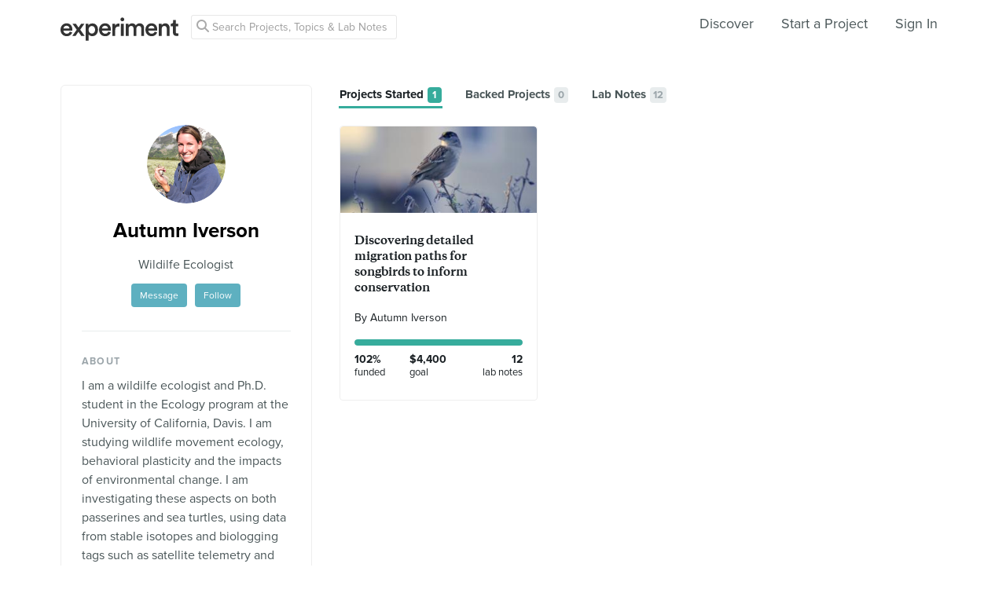

--- FILE ---
content_type: text/html; charset=utf-8
request_url: https://www.google.com/recaptcha/api2/anchor?ar=1&k=6Ldb_70UAAAAAI8hGzJqq1aRW2-GGUO7vYSfUNes&co=aHR0cHM6Ly9leHBlcmltZW50LmNvbTo0NDM.&hl=en&v=N67nZn4AqZkNcbeMu4prBgzg&size=invisible&anchor-ms=20000&execute-ms=30000&cb=lx0exfa0hitw
body_size: 48711
content:
<!DOCTYPE HTML><html dir="ltr" lang="en"><head><meta http-equiv="Content-Type" content="text/html; charset=UTF-8">
<meta http-equiv="X-UA-Compatible" content="IE=edge">
<title>reCAPTCHA</title>
<style type="text/css">
/* cyrillic-ext */
@font-face {
  font-family: 'Roboto';
  font-style: normal;
  font-weight: 400;
  font-stretch: 100%;
  src: url(//fonts.gstatic.com/s/roboto/v48/KFO7CnqEu92Fr1ME7kSn66aGLdTylUAMa3GUBHMdazTgWw.woff2) format('woff2');
  unicode-range: U+0460-052F, U+1C80-1C8A, U+20B4, U+2DE0-2DFF, U+A640-A69F, U+FE2E-FE2F;
}
/* cyrillic */
@font-face {
  font-family: 'Roboto';
  font-style: normal;
  font-weight: 400;
  font-stretch: 100%;
  src: url(//fonts.gstatic.com/s/roboto/v48/KFO7CnqEu92Fr1ME7kSn66aGLdTylUAMa3iUBHMdazTgWw.woff2) format('woff2');
  unicode-range: U+0301, U+0400-045F, U+0490-0491, U+04B0-04B1, U+2116;
}
/* greek-ext */
@font-face {
  font-family: 'Roboto';
  font-style: normal;
  font-weight: 400;
  font-stretch: 100%;
  src: url(//fonts.gstatic.com/s/roboto/v48/KFO7CnqEu92Fr1ME7kSn66aGLdTylUAMa3CUBHMdazTgWw.woff2) format('woff2');
  unicode-range: U+1F00-1FFF;
}
/* greek */
@font-face {
  font-family: 'Roboto';
  font-style: normal;
  font-weight: 400;
  font-stretch: 100%;
  src: url(//fonts.gstatic.com/s/roboto/v48/KFO7CnqEu92Fr1ME7kSn66aGLdTylUAMa3-UBHMdazTgWw.woff2) format('woff2');
  unicode-range: U+0370-0377, U+037A-037F, U+0384-038A, U+038C, U+038E-03A1, U+03A3-03FF;
}
/* math */
@font-face {
  font-family: 'Roboto';
  font-style: normal;
  font-weight: 400;
  font-stretch: 100%;
  src: url(//fonts.gstatic.com/s/roboto/v48/KFO7CnqEu92Fr1ME7kSn66aGLdTylUAMawCUBHMdazTgWw.woff2) format('woff2');
  unicode-range: U+0302-0303, U+0305, U+0307-0308, U+0310, U+0312, U+0315, U+031A, U+0326-0327, U+032C, U+032F-0330, U+0332-0333, U+0338, U+033A, U+0346, U+034D, U+0391-03A1, U+03A3-03A9, U+03B1-03C9, U+03D1, U+03D5-03D6, U+03F0-03F1, U+03F4-03F5, U+2016-2017, U+2034-2038, U+203C, U+2040, U+2043, U+2047, U+2050, U+2057, U+205F, U+2070-2071, U+2074-208E, U+2090-209C, U+20D0-20DC, U+20E1, U+20E5-20EF, U+2100-2112, U+2114-2115, U+2117-2121, U+2123-214F, U+2190, U+2192, U+2194-21AE, U+21B0-21E5, U+21F1-21F2, U+21F4-2211, U+2213-2214, U+2216-22FF, U+2308-230B, U+2310, U+2319, U+231C-2321, U+2336-237A, U+237C, U+2395, U+239B-23B7, U+23D0, U+23DC-23E1, U+2474-2475, U+25AF, U+25B3, U+25B7, U+25BD, U+25C1, U+25CA, U+25CC, U+25FB, U+266D-266F, U+27C0-27FF, U+2900-2AFF, U+2B0E-2B11, U+2B30-2B4C, U+2BFE, U+3030, U+FF5B, U+FF5D, U+1D400-1D7FF, U+1EE00-1EEFF;
}
/* symbols */
@font-face {
  font-family: 'Roboto';
  font-style: normal;
  font-weight: 400;
  font-stretch: 100%;
  src: url(//fonts.gstatic.com/s/roboto/v48/KFO7CnqEu92Fr1ME7kSn66aGLdTylUAMaxKUBHMdazTgWw.woff2) format('woff2');
  unicode-range: U+0001-000C, U+000E-001F, U+007F-009F, U+20DD-20E0, U+20E2-20E4, U+2150-218F, U+2190, U+2192, U+2194-2199, U+21AF, U+21E6-21F0, U+21F3, U+2218-2219, U+2299, U+22C4-22C6, U+2300-243F, U+2440-244A, U+2460-24FF, U+25A0-27BF, U+2800-28FF, U+2921-2922, U+2981, U+29BF, U+29EB, U+2B00-2BFF, U+4DC0-4DFF, U+FFF9-FFFB, U+10140-1018E, U+10190-1019C, U+101A0, U+101D0-101FD, U+102E0-102FB, U+10E60-10E7E, U+1D2C0-1D2D3, U+1D2E0-1D37F, U+1F000-1F0FF, U+1F100-1F1AD, U+1F1E6-1F1FF, U+1F30D-1F30F, U+1F315, U+1F31C, U+1F31E, U+1F320-1F32C, U+1F336, U+1F378, U+1F37D, U+1F382, U+1F393-1F39F, U+1F3A7-1F3A8, U+1F3AC-1F3AF, U+1F3C2, U+1F3C4-1F3C6, U+1F3CA-1F3CE, U+1F3D4-1F3E0, U+1F3ED, U+1F3F1-1F3F3, U+1F3F5-1F3F7, U+1F408, U+1F415, U+1F41F, U+1F426, U+1F43F, U+1F441-1F442, U+1F444, U+1F446-1F449, U+1F44C-1F44E, U+1F453, U+1F46A, U+1F47D, U+1F4A3, U+1F4B0, U+1F4B3, U+1F4B9, U+1F4BB, U+1F4BF, U+1F4C8-1F4CB, U+1F4D6, U+1F4DA, U+1F4DF, U+1F4E3-1F4E6, U+1F4EA-1F4ED, U+1F4F7, U+1F4F9-1F4FB, U+1F4FD-1F4FE, U+1F503, U+1F507-1F50B, U+1F50D, U+1F512-1F513, U+1F53E-1F54A, U+1F54F-1F5FA, U+1F610, U+1F650-1F67F, U+1F687, U+1F68D, U+1F691, U+1F694, U+1F698, U+1F6AD, U+1F6B2, U+1F6B9-1F6BA, U+1F6BC, U+1F6C6-1F6CF, U+1F6D3-1F6D7, U+1F6E0-1F6EA, U+1F6F0-1F6F3, U+1F6F7-1F6FC, U+1F700-1F7FF, U+1F800-1F80B, U+1F810-1F847, U+1F850-1F859, U+1F860-1F887, U+1F890-1F8AD, U+1F8B0-1F8BB, U+1F8C0-1F8C1, U+1F900-1F90B, U+1F93B, U+1F946, U+1F984, U+1F996, U+1F9E9, U+1FA00-1FA6F, U+1FA70-1FA7C, U+1FA80-1FA89, U+1FA8F-1FAC6, U+1FACE-1FADC, U+1FADF-1FAE9, U+1FAF0-1FAF8, U+1FB00-1FBFF;
}
/* vietnamese */
@font-face {
  font-family: 'Roboto';
  font-style: normal;
  font-weight: 400;
  font-stretch: 100%;
  src: url(//fonts.gstatic.com/s/roboto/v48/KFO7CnqEu92Fr1ME7kSn66aGLdTylUAMa3OUBHMdazTgWw.woff2) format('woff2');
  unicode-range: U+0102-0103, U+0110-0111, U+0128-0129, U+0168-0169, U+01A0-01A1, U+01AF-01B0, U+0300-0301, U+0303-0304, U+0308-0309, U+0323, U+0329, U+1EA0-1EF9, U+20AB;
}
/* latin-ext */
@font-face {
  font-family: 'Roboto';
  font-style: normal;
  font-weight: 400;
  font-stretch: 100%;
  src: url(//fonts.gstatic.com/s/roboto/v48/KFO7CnqEu92Fr1ME7kSn66aGLdTylUAMa3KUBHMdazTgWw.woff2) format('woff2');
  unicode-range: U+0100-02BA, U+02BD-02C5, U+02C7-02CC, U+02CE-02D7, U+02DD-02FF, U+0304, U+0308, U+0329, U+1D00-1DBF, U+1E00-1E9F, U+1EF2-1EFF, U+2020, U+20A0-20AB, U+20AD-20C0, U+2113, U+2C60-2C7F, U+A720-A7FF;
}
/* latin */
@font-face {
  font-family: 'Roboto';
  font-style: normal;
  font-weight: 400;
  font-stretch: 100%;
  src: url(//fonts.gstatic.com/s/roboto/v48/KFO7CnqEu92Fr1ME7kSn66aGLdTylUAMa3yUBHMdazQ.woff2) format('woff2');
  unicode-range: U+0000-00FF, U+0131, U+0152-0153, U+02BB-02BC, U+02C6, U+02DA, U+02DC, U+0304, U+0308, U+0329, U+2000-206F, U+20AC, U+2122, U+2191, U+2193, U+2212, U+2215, U+FEFF, U+FFFD;
}
/* cyrillic-ext */
@font-face {
  font-family: 'Roboto';
  font-style: normal;
  font-weight: 500;
  font-stretch: 100%;
  src: url(//fonts.gstatic.com/s/roboto/v48/KFO7CnqEu92Fr1ME7kSn66aGLdTylUAMa3GUBHMdazTgWw.woff2) format('woff2');
  unicode-range: U+0460-052F, U+1C80-1C8A, U+20B4, U+2DE0-2DFF, U+A640-A69F, U+FE2E-FE2F;
}
/* cyrillic */
@font-face {
  font-family: 'Roboto';
  font-style: normal;
  font-weight: 500;
  font-stretch: 100%;
  src: url(//fonts.gstatic.com/s/roboto/v48/KFO7CnqEu92Fr1ME7kSn66aGLdTylUAMa3iUBHMdazTgWw.woff2) format('woff2');
  unicode-range: U+0301, U+0400-045F, U+0490-0491, U+04B0-04B1, U+2116;
}
/* greek-ext */
@font-face {
  font-family: 'Roboto';
  font-style: normal;
  font-weight: 500;
  font-stretch: 100%;
  src: url(//fonts.gstatic.com/s/roboto/v48/KFO7CnqEu92Fr1ME7kSn66aGLdTylUAMa3CUBHMdazTgWw.woff2) format('woff2');
  unicode-range: U+1F00-1FFF;
}
/* greek */
@font-face {
  font-family: 'Roboto';
  font-style: normal;
  font-weight: 500;
  font-stretch: 100%;
  src: url(//fonts.gstatic.com/s/roboto/v48/KFO7CnqEu92Fr1ME7kSn66aGLdTylUAMa3-UBHMdazTgWw.woff2) format('woff2');
  unicode-range: U+0370-0377, U+037A-037F, U+0384-038A, U+038C, U+038E-03A1, U+03A3-03FF;
}
/* math */
@font-face {
  font-family: 'Roboto';
  font-style: normal;
  font-weight: 500;
  font-stretch: 100%;
  src: url(//fonts.gstatic.com/s/roboto/v48/KFO7CnqEu92Fr1ME7kSn66aGLdTylUAMawCUBHMdazTgWw.woff2) format('woff2');
  unicode-range: U+0302-0303, U+0305, U+0307-0308, U+0310, U+0312, U+0315, U+031A, U+0326-0327, U+032C, U+032F-0330, U+0332-0333, U+0338, U+033A, U+0346, U+034D, U+0391-03A1, U+03A3-03A9, U+03B1-03C9, U+03D1, U+03D5-03D6, U+03F0-03F1, U+03F4-03F5, U+2016-2017, U+2034-2038, U+203C, U+2040, U+2043, U+2047, U+2050, U+2057, U+205F, U+2070-2071, U+2074-208E, U+2090-209C, U+20D0-20DC, U+20E1, U+20E5-20EF, U+2100-2112, U+2114-2115, U+2117-2121, U+2123-214F, U+2190, U+2192, U+2194-21AE, U+21B0-21E5, U+21F1-21F2, U+21F4-2211, U+2213-2214, U+2216-22FF, U+2308-230B, U+2310, U+2319, U+231C-2321, U+2336-237A, U+237C, U+2395, U+239B-23B7, U+23D0, U+23DC-23E1, U+2474-2475, U+25AF, U+25B3, U+25B7, U+25BD, U+25C1, U+25CA, U+25CC, U+25FB, U+266D-266F, U+27C0-27FF, U+2900-2AFF, U+2B0E-2B11, U+2B30-2B4C, U+2BFE, U+3030, U+FF5B, U+FF5D, U+1D400-1D7FF, U+1EE00-1EEFF;
}
/* symbols */
@font-face {
  font-family: 'Roboto';
  font-style: normal;
  font-weight: 500;
  font-stretch: 100%;
  src: url(//fonts.gstatic.com/s/roboto/v48/KFO7CnqEu92Fr1ME7kSn66aGLdTylUAMaxKUBHMdazTgWw.woff2) format('woff2');
  unicode-range: U+0001-000C, U+000E-001F, U+007F-009F, U+20DD-20E0, U+20E2-20E4, U+2150-218F, U+2190, U+2192, U+2194-2199, U+21AF, U+21E6-21F0, U+21F3, U+2218-2219, U+2299, U+22C4-22C6, U+2300-243F, U+2440-244A, U+2460-24FF, U+25A0-27BF, U+2800-28FF, U+2921-2922, U+2981, U+29BF, U+29EB, U+2B00-2BFF, U+4DC0-4DFF, U+FFF9-FFFB, U+10140-1018E, U+10190-1019C, U+101A0, U+101D0-101FD, U+102E0-102FB, U+10E60-10E7E, U+1D2C0-1D2D3, U+1D2E0-1D37F, U+1F000-1F0FF, U+1F100-1F1AD, U+1F1E6-1F1FF, U+1F30D-1F30F, U+1F315, U+1F31C, U+1F31E, U+1F320-1F32C, U+1F336, U+1F378, U+1F37D, U+1F382, U+1F393-1F39F, U+1F3A7-1F3A8, U+1F3AC-1F3AF, U+1F3C2, U+1F3C4-1F3C6, U+1F3CA-1F3CE, U+1F3D4-1F3E0, U+1F3ED, U+1F3F1-1F3F3, U+1F3F5-1F3F7, U+1F408, U+1F415, U+1F41F, U+1F426, U+1F43F, U+1F441-1F442, U+1F444, U+1F446-1F449, U+1F44C-1F44E, U+1F453, U+1F46A, U+1F47D, U+1F4A3, U+1F4B0, U+1F4B3, U+1F4B9, U+1F4BB, U+1F4BF, U+1F4C8-1F4CB, U+1F4D6, U+1F4DA, U+1F4DF, U+1F4E3-1F4E6, U+1F4EA-1F4ED, U+1F4F7, U+1F4F9-1F4FB, U+1F4FD-1F4FE, U+1F503, U+1F507-1F50B, U+1F50D, U+1F512-1F513, U+1F53E-1F54A, U+1F54F-1F5FA, U+1F610, U+1F650-1F67F, U+1F687, U+1F68D, U+1F691, U+1F694, U+1F698, U+1F6AD, U+1F6B2, U+1F6B9-1F6BA, U+1F6BC, U+1F6C6-1F6CF, U+1F6D3-1F6D7, U+1F6E0-1F6EA, U+1F6F0-1F6F3, U+1F6F7-1F6FC, U+1F700-1F7FF, U+1F800-1F80B, U+1F810-1F847, U+1F850-1F859, U+1F860-1F887, U+1F890-1F8AD, U+1F8B0-1F8BB, U+1F8C0-1F8C1, U+1F900-1F90B, U+1F93B, U+1F946, U+1F984, U+1F996, U+1F9E9, U+1FA00-1FA6F, U+1FA70-1FA7C, U+1FA80-1FA89, U+1FA8F-1FAC6, U+1FACE-1FADC, U+1FADF-1FAE9, U+1FAF0-1FAF8, U+1FB00-1FBFF;
}
/* vietnamese */
@font-face {
  font-family: 'Roboto';
  font-style: normal;
  font-weight: 500;
  font-stretch: 100%;
  src: url(//fonts.gstatic.com/s/roboto/v48/KFO7CnqEu92Fr1ME7kSn66aGLdTylUAMa3OUBHMdazTgWw.woff2) format('woff2');
  unicode-range: U+0102-0103, U+0110-0111, U+0128-0129, U+0168-0169, U+01A0-01A1, U+01AF-01B0, U+0300-0301, U+0303-0304, U+0308-0309, U+0323, U+0329, U+1EA0-1EF9, U+20AB;
}
/* latin-ext */
@font-face {
  font-family: 'Roboto';
  font-style: normal;
  font-weight: 500;
  font-stretch: 100%;
  src: url(//fonts.gstatic.com/s/roboto/v48/KFO7CnqEu92Fr1ME7kSn66aGLdTylUAMa3KUBHMdazTgWw.woff2) format('woff2');
  unicode-range: U+0100-02BA, U+02BD-02C5, U+02C7-02CC, U+02CE-02D7, U+02DD-02FF, U+0304, U+0308, U+0329, U+1D00-1DBF, U+1E00-1E9F, U+1EF2-1EFF, U+2020, U+20A0-20AB, U+20AD-20C0, U+2113, U+2C60-2C7F, U+A720-A7FF;
}
/* latin */
@font-face {
  font-family: 'Roboto';
  font-style: normal;
  font-weight: 500;
  font-stretch: 100%;
  src: url(//fonts.gstatic.com/s/roboto/v48/KFO7CnqEu92Fr1ME7kSn66aGLdTylUAMa3yUBHMdazQ.woff2) format('woff2');
  unicode-range: U+0000-00FF, U+0131, U+0152-0153, U+02BB-02BC, U+02C6, U+02DA, U+02DC, U+0304, U+0308, U+0329, U+2000-206F, U+20AC, U+2122, U+2191, U+2193, U+2212, U+2215, U+FEFF, U+FFFD;
}
/* cyrillic-ext */
@font-face {
  font-family: 'Roboto';
  font-style: normal;
  font-weight: 900;
  font-stretch: 100%;
  src: url(//fonts.gstatic.com/s/roboto/v48/KFO7CnqEu92Fr1ME7kSn66aGLdTylUAMa3GUBHMdazTgWw.woff2) format('woff2');
  unicode-range: U+0460-052F, U+1C80-1C8A, U+20B4, U+2DE0-2DFF, U+A640-A69F, U+FE2E-FE2F;
}
/* cyrillic */
@font-face {
  font-family: 'Roboto';
  font-style: normal;
  font-weight: 900;
  font-stretch: 100%;
  src: url(//fonts.gstatic.com/s/roboto/v48/KFO7CnqEu92Fr1ME7kSn66aGLdTylUAMa3iUBHMdazTgWw.woff2) format('woff2');
  unicode-range: U+0301, U+0400-045F, U+0490-0491, U+04B0-04B1, U+2116;
}
/* greek-ext */
@font-face {
  font-family: 'Roboto';
  font-style: normal;
  font-weight: 900;
  font-stretch: 100%;
  src: url(//fonts.gstatic.com/s/roboto/v48/KFO7CnqEu92Fr1ME7kSn66aGLdTylUAMa3CUBHMdazTgWw.woff2) format('woff2');
  unicode-range: U+1F00-1FFF;
}
/* greek */
@font-face {
  font-family: 'Roboto';
  font-style: normal;
  font-weight: 900;
  font-stretch: 100%;
  src: url(//fonts.gstatic.com/s/roboto/v48/KFO7CnqEu92Fr1ME7kSn66aGLdTylUAMa3-UBHMdazTgWw.woff2) format('woff2');
  unicode-range: U+0370-0377, U+037A-037F, U+0384-038A, U+038C, U+038E-03A1, U+03A3-03FF;
}
/* math */
@font-face {
  font-family: 'Roboto';
  font-style: normal;
  font-weight: 900;
  font-stretch: 100%;
  src: url(//fonts.gstatic.com/s/roboto/v48/KFO7CnqEu92Fr1ME7kSn66aGLdTylUAMawCUBHMdazTgWw.woff2) format('woff2');
  unicode-range: U+0302-0303, U+0305, U+0307-0308, U+0310, U+0312, U+0315, U+031A, U+0326-0327, U+032C, U+032F-0330, U+0332-0333, U+0338, U+033A, U+0346, U+034D, U+0391-03A1, U+03A3-03A9, U+03B1-03C9, U+03D1, U+03D5-03D6, U+03F0-03F1, U+03F4-03F5, U+2016-2017, U+2034-2038, U+203C, U+2040, U+2043, U+2047, U+2050, U+2057, U+205F, U+2070-2071, U+2074-208E, U+2090-209C, U+20D0-20DC, U+20E1, U+20E5-20EF, U+2100-2112, U+2114-2115, U+2117-2121, U+2123-214F, U+2190, U+2192, U+2194-21AE, U+21B0-21E5, U+21F1-21F2, U+21F4-2211, U+2213-2214, U+2216-22FF, U+2308-230B, U+2310, U+2319, U+231C-2321, U+2336-237A, U+237C, U+2395, U+239B-23B7, U+23D0, U+23DC-23E1, U+2474-2475, U+25AF, U+25B3, U+25B7, U+25BD, U+25C1, U+25CA, U+25CC, U+25FB, U+266D-266F, U+27C0-27FF, U+2900-2AFF, U+2B0E-2B11, U+2B30-2B4C, U+2BFE, U+3030, U+FF5B, U+FF5D, U+1D400-1D7FF, U+1EE00-1EEFF;
}
/* symbols */
@font-face {
  font-family: 'Roboto';
  font-style: normal;
  font-weight: 900;
  font-stretch: 100%;
  src: url(//fonts.gstatic.com/s/roboto/v48/KFO7CnqEu92Fr1ME7kSn66aGLdTylUAMaxKUBHMdazTgWw.woff2) format('woff2');
  unicode-range: U+0001-000C, U+000E-001F, U+007F-009F, U+20DD-20E0, U+20E2-20E4, U+2150-218F, U+2190, U+2192, U+2194-2199, U+21AF, U+21E6-21F0, U+21F3, U+2218-2219, U+2299, U+22C4-22C6, U+2300-243F, U+2440-244A, U+2460-24FF, U+25A0-27BF, U+2800-28FF, U+2921-2922, U+2981, U+29BF, U+29EB, U+2B00-2BFF, U+4DC0-4DFF, U+FFF9-FFFB, U+10140-1018E, U+10190-1019C, U+101A0, U+101D0-101FD, U+102E0-102FB, U+10E60-10E7E, U+1D2C0-1D2D3, U+1D2E0-1D37F, U+1F000-1F0FF, U+1F100-1F1AD, U+1F1E6-1F1FF, U+1F30D-1F30F, U+1F315, U+1F31C, U+1F31E, U+1F320-1F32C, U+1F336, U+1F378, U+1F37D, U+1F382, U+1F393-1F39F, U+1F3A7-1F3A8, U+1F3AC-1F3AF, U+1F3C2, U+1F3C4-1F3C6, U+1F3CA-1F3CE, U+1F3D4-1F3E0, U+1F3ED, U+1F3F1-1F3F3, U+1F3F5-1F3F7, U+1F408, U+1F415, U+1F41F, U+1F426, U+1F43F, U+1F441-1F442, U+1F444, U+1F446-1F449, U+1F44C-1F44E, U+1F453, U+1F46A, U+1F47D, U+1F4A3, U+1F4B0, U+1F4B3, U+1F4B9, U+1F4BB, U+1F4BF, U+1F4C8-1F4CB, U+1F4D6, U+1F4DA, U+1F4DF, U+1F4E3-1F4E6, U+1F4EA-1F4ED, U+1F4F7, U+1F4F9-1F4FB, U+1F4FD-1F4FE, U+1F503, U+1F507-1F50B, U+1F50D, U+1F512-1F513, U+1F53E-1F54A, U+1F54F-1F5FA, U+1F610, U+1F650-1F67F, U+1F687, U+1F68D, U+1F691, U+1F694, U+1F698, U+1F6AD, U+1F6B2, U+1F6B9-1F6BA, U+1F6BC, U+1F6C6-1F6CF, U+1F6D3-1F6D7, U+1F6E0-1F6EA, U+1F6F0-1F6F3, U+1F6F7-1F6FC, U+1F700-1F7FF, U+1F800-1F80B, U+1F810-1F847, U+1F850-1F859, U+1F860-1F887, U+1F890-1F8AD, U+1F8B0-1F8BB, U+1F8C0-1F8C1, U+1F900-1F90B, U+1F93B, U+1F946, U+1F984, U+1F996, U+1F9E9, U+1FA00-1FA6F, U+1FA70-1FA7C, U+1FA80-1FA89, U+1FA8F-1FAC6, U+1FACE-1FADC, U+1FADF-1FAE9, U+1FAF0-1FAF8, U+1FB00-1FBFF;
}
/* vietnamese */
@font-face {
  font-family: 'Roboto';
  font-style: normal;
  font-weight: 900;
  font-stretch: 100%;
  src: url(//fonts.gstatic.com/s/roboto/v48/KFO7CnqEu92Fr1ME7kSn66aGLdTylUAMa3OUBHMdazTgWw.woff2) format('woff2');
  unicode-range: U+0102-0103, U+0110-0111, U+0128-0129, U+0168-0169, U+01A0-01A1, U+01AF-01B0, U+0300-0301, U+0303-0304, U+0308-0309, U+0323, U+0329, U+1EA0-1EF9, U+20AB;
}
/* latin-ext */
@font-face {
  font-family: 'Roboto';
  font-style: normal;
  font-weight: 900;
  font-stretch: 100%;
  src: url(//fonts.gstatic.com/s/roboto/v48/KFO7CnqEu92Fr1ME7kSn66aGLdTylUAMa3KUBHMdazTgWw.woff2) format('woff2');
  unicode-range: U+0100-02BA, U+02BD-02C5, U+02C7-02CC, U+02CE-02D7, U+02DD-02FF, U+0304, U+0308, U+0329, U+1D00-1DBF, U+1E00-1E9F, U+1EF2-1EFF, U+2020, U+20A0-20AB, U+20AD-20C0, U+2113, U+2C60-2C7F, U+A720-A7FF;
}
/* latin */
@font-face {
  font-family: 'Roboto';
  font-style: normal;
  font-weight: 900;
  font-stretch: 100%;
  src: url(//fonts.gstatic.com/s/roboto/v48/KFO7CnqEu92Fr1ME7kSn66aGLdTylUAMa3yUBHMdazQ.woff2) format('woff2');
  unicode-range: U+0000-00FF, U+0131, U+0152-0153, U+02BB-02BC, U+02C6, U+02DA, U+02DC, U+0304, U+0308, U+0329, U+2000-206F, U+20AC, U+2122, U+2191, U+2193, U+2212, U+2215, U+FEFF, U+FFFD;
}

</style>
<link rel="stylesheet" type="text/css" href="https://www.gstatic.com/recaptcha/releases/N67nZn4AqZkNcbeMu4prBgzg/styles__ltr.css">
<script nonce="kIVlMd2EJLLp_bERoUduMQ" type="text/javascript">window['__recaptcha_api'] = 'https://www.google.com/recaptcha/api2/';</script>
<script type="text/javascript" src="https://www.gstatic.com/recaptcha/releases/N67nZn4AqZkNcbeMu4prBgzg/recaptcha__en.js" nonce="kIVlMd2EJLLp_bERoUduMQ">
      
    </script></head>
<body><div id="rc-anchor-alert" class="rc-anchor-alert"></div>
<input type="hidden" id="recaptcha-token" value="[base64]">
<script type="text/javascript" nonce="kIVlMd2EJLLp_bERoUduMQ">
      recaptcha.anchor.Main.init("[\x22ainput\x22,[\x22bgdata\x22,\x22\x22,\[base64]/[base64]/[base64]/[base64]/[base64]/[base64]/YihPLDAsW0wsMzZdKTooTy5YLnB1c2goTy5aLnNsaWNlKCkpLE8uWls3Nl09dm9pZCAwLFUoNzYsTyxxKSl9LGM9ZnVuY3Rpb24oTyxxKXtxLlk9KChxLlk/[base64]/[base64]/Wi52KCk6Wi5OLHItWi5OKSxJPj4xNCk+MCxaKS5oJiYoWi5oXj0oWi5sKzE+PjIpKihJPDwyKSksWikubCsxPj4yIT0wfHxaLnUseCl8fHUpWi5pPTAsWi5OPXI7aWYoIXUpcmV0dXJuIGZhbHNlO2lmKFouRz5aLkgmJihaLkg9Wi5HKSxyLVouRjxaLkctKE8/MjU1OnE/NToyKSlyZXR1cm4gZmFsc2U7cmV0dXJuIShaLlU9KCgoTz1sKHE/[base64]/[base64]/[base64]/[base64]/[base64]\\u003d\x22,\[base64]\x22,\[base64]/Q8O9wofDi1XDrjg+wr7DgGZ0w4tTC8KIwp8wC8K+T8OVHUdJw652R8OHaMK3O8K1V8KHdsK2ThNDwodMwoTCjcOMwpHCncOMDsO+UcKsdcKiwqXDiTIYDcOlAcKCC8Kmwq8iw6jDpUfClTNSwqZycX/DuVhOVFnCvcKaw7QjwrYUAsOHe8K3w4PCosKpNk7CoMOzasO/fAMEBMOqUzxyI8Ocw7YBw6vDvgrDlyzDrx9jFE8QZcKqwrrDs8K0aF3DpMKiGcOjCcOxwpLDiQgnSy5Awp/DuMOPwpFMw4nDkFDCvS3DlEESwovCn3/DlyDChVkKw6g+O3lhwoTDmjvCgcO9w4LCthHDssOUAMOcDMKkw4MiVX8Pw5ZVwqoyQBLDpHnCsXvDjj/CuD7CvsK7D8O8w4smwpjDkF7DhcKPwqNtwoHDmMOCEHJqNMOZP8KLwrMdwqAvw6ImOW/[base64]/CrsO/PwsZwoTDpcKjw6bCj8OaLwHCpcKDRmvCoCrDkn7DnsO+w7vCjAdqwr41eA1YIcKZP2XDrWA4UUnDgsKMwoPDqMKsYzbDqcOZw5QlLMKhw6bDtcOZw53Ct8K5SMOswolaw5QDwqXCmsKbwoTDuMKZwo/Dl8KQwpvCoW9+ARHCj8OISMKWDldnwqtGwqHClMKmw4bDlzzCocKNwp3Dlw12NUMoKEzCsW/[base64]/[base64]/w5QAKRAcP8K6wrjClRc0XcOsw6prDcKXbcObwpYIwr4iwq5Yw6bDqVXChsOYZ8KKTcKoGT7CqMKwwrtQGlHDnXQ4w6xJw47Co3oew6hnYEtDdUzCii03GsKMLsK1w7N0UMO9w4bCn8OBwrcYPQnDu8Kzw5fDk8KxeMKnC1BFPnIQwq0Ew7okw4h/[base64]/CgWhRw6XDsmvDpgrCkT9PwpnDjMOKwowuw4whZsKjHWLCmMKgEMODwoLDgS8ywrnDpsKnCT80SsOPEUIrYsOoSUnDvcK5w7XDvEFOHSksw6/[base64]/CusOEK8KGfSbChHguQcKPUMKlw7rCi3JdVMOdwprChsKEw7fDvCpxw4RSCcOgw44pCE/DrTN4PVRpw6sgwqo3S8O6NWBYQ8OwUWHDk3AdSMOBw6EEw47Ct8KHRsOVw67CmsKSwrE6Xx/[base64]/woYrw5TDjMK2MH/CrEHDmMKDZcKSbcOKw6gkBMONeMKXKm/[base64]/DoMKcw63DoMKvF8KFw6DDj2bCikjClDJjwpY6w4h/wo4sAMKBw4zDk8OsDsK1wqvCnTXDjsKmaMOawpPCosKuw6/Ch8KZw4cKwpEkw7pcRS/ChzHDlG87C8KIV8Kmf8KKw4/DoSxcw55WPRTCrjwvw48cEibDmMKHwpzDicKiwpLDuydAw6TCm8OXFcKTw5oaw5dsPMKfw4gsPMK5wo3CulzCscKtw4/ChwEfFsKqwq5EETfDtsKTIV7DpsKOBkdTTSLCj3XCjVBwwr4vKsKPCsOjw5HCr8KAOUzDgsO/woXDocK8w7kpwqIHTsOFw4nCqsOZw57ChUzDvcOZeCd5ai7Dr8Ovwrd/HxRJw7rCp0UyV8Oyw4gTRcO2dErCvjfCmkTDnmk4DC3DrcOCwr5QIcOeKjbChsK8HWJywovDhsKcw6vDrDDDgWh8w4kma8KREcOgZmAYwqHChyPDisKGDXLDiDB+w7TDt8O7wqwHJcO/V2nClsKyGWXCsWlsRsOhO8KEwoPDtsKafMKiBsONEVxQwrnDhcK2w4DDn8K4DR7Dp8O2w5x6HMKVw5vDhMOxw6pePxrChMOKDQthXAvDmsOYw63CicK1HhYSbMKPNcOswp8mwpM+I2fCssK3w6YTwoDCkzrDhzzDvsOSVMKSJUA5X8OZw5lgwp/DnTPDjsOOfsOfahTDgsK/ZcOkw5o7AysYFk9eRcODZkXCsMOScsO0w6DDr8OiScOZw7hUwpfCgMKJw400w70DBsOfJQdQw6kSYsOqw7dDwoROwovDrcKawovCvDLCmsKEZcKXNSd/WB94WMOcGsO7wosDwpPDusOXwobDpsKTw7TCiygKWDBhAgliJDBnw7HDl8KeEMODTRvCom/DicKdwpvCpBnCucKXwqN5KDnCnBNzwqF9JcK8w4tcwrN7HWPDqsOzIMOawoxvQxkxw4nCssOJNQPCpsKqwqLDm0bDmcOnJFVTw65qw4chMcOMwqxKF2zCrRttw5ckRcO5c03CvTPCojXCpHB/[base64]/DtMOGOsO3w6rDgsKqRCAOH8KKwoHDoV9hwqjDkVvCt8OiMhrDjg5oU2lrw5zCpV7CpsKBwrLDrHh/wpEvw7lNwokFL0rDglnCnMKaw4nDj8OyRsOgfjtgQi3CmcKjEznDiW0hwr3Ctm50w54/I3lhAzBCwrjDucKSHw57w4rCqlEZw4sdwqXDk8OGZxrCjMK2wpXChTPDmzVEwpTClMK7CsOZwp/CjMOUw5ZEwr1RKsKZLsKAPcO4worCn8KswqPCnUnCvGzDucO7V8Kjw4nCm8KETMOAwrsnXBLCkRTDiE1qwqvCnjNnwpXDjMOrHMOSZcOjMCnCiUTCtsOhDsOVwoAsw43CpcKMw5XCtysmR8O8UWzCkkTCll7CgE/DiX89w7USG8K0w7fDnMKxwqR7X0nCtwxjNVvDg8OZfsKZJANzw5UyccOPWcOvw43CvMOZBlDDjsKMwq/Dn3V7wrPCg8OPCsKGfsOjBxjChMOLcMODXSEvw4A8wpHCu8O1esOAEsKSw4XCsnjCtl0kwqXDlzLDlH5iwozCnCY2w5RsenIbw7ohw6VyDlrDkCHCtsK8wrPCpUfCtsKCG8K7B1BFD8KIM8O8wrPDqmbChcONZcKjL2fDgMKjwo/DlcOqUR/ChMK5YMKbwrMfw7XDncO6wrPCmcOqdBPCk1/CnsKIw7MEwobCtMKMPTMKBXBIwrLCunpAMh3DnFpvw4rDgsK+w7MqFMOdw516wrFcwpQ7QC/Ck8KwwrpfX8Kwwqd2acK3wrpfwrTCix9oJsOawqTCi8OSw751wo3DvgTDvlUfBTIYXQ/[base64]/Cj8OqHlrDu0XDgcOccsO3JsKnwpzCjEAsw69lwqIgM8O3wpJFwr/CoknCgsKWTGTCiFh1b8KLPyfDsU4hRR59QcKbwonCjMOfw6d/KmTCvMKpbD9VwqwdKF3DnVLCpsKOTMKZRsOyXsKaw5HCjizDlWDCvMKAw4lsw7peY8KZwojCphvDgmLDtX/DoU7CjgjCpUrCngF/QHHDiw0pR0lVHMKvRBHChsOcwr3DhsKMwoV6w4lvw7jDqW7Dm0EucMKhADkKZw/CsMO1VwPDjsOXw6/DihFZJkPCqcK5wrtUfsKFwp5aw6ctO8O3Nyw9LMOtwrFrXVhNwq8uT8OlwrAmwqtRDMK2QkTDiMObw4s/[base64]/w6VDwrnCm8OYFcOnQ8KUwq1cG8KVwqN8w6LCvMO8wpJswr8dwqbDizEvZw7ClMOMIsKHw6bDtsOKCcOlS8OxKG7Dl8KZw43Dlgl0wobDhsKjFcO7wooAKMKrwozCsWZfYHopwq1gVEbDhwhHw6DDkMO/wocVwobCi8OXwq3CssK0KkLCslfCmRrDhcKMw4BnacKyVMKDwoR7MTzCu3XDjVYywrwLBWfDhsK8w4LDm00ICgYewrNFwoIlwpxOGG/ComfDulxiwrdUw6Urw41+wovDoWnDl8OxwpjDucKjK2Msw5/CgT7CscKfw6bCkxXCoUULdktWwqHCqD3CrFlKF8KvTcKuw4ZpFsKQw6/DrcKAFMOqd195GgRSUsKhMsKfwqd0aEvCkcOxw740FQJZw5ksD1PChWHDqywzwo/[base64]/[base64]/[base64]/DnsO3KTBEGMKVw7kSYsKywrfDkUIwSTIEW8KQdMKwwqnCnsKVwqgDwqjDmgDCucOIwp0/wo0tw58lGTPDkFAIw6/CiEPDvcOUbcKCwo0Vwr/ChcK7O8KmTMKzw5hqZUvCoUBsJ8K2csOgH8Kiwr0mAUXCpsOJSsKdw5fDgcObwr83Byddw7/CuMK5fsOxwpUnS2LDnjvDnsOCf8OgW1FRw57CusO0w5t6GMO6wrZRasOww51LDsKew6t/X8KkYxYSwr1Hw4bCncKpwqfCkMK1E8O3wqjCn3l3w5DCpVLCu8K4VcKxdsODwrNfKsKAA8Obw5UFEcOLw7LDpsK0Z2ETw7BiLcOIwpcDw7k+wq3CgTDCvy3CvsKVwrrDmcKQwrbClH/Cn8Kxw5/[base64]/Do8OBwrXCo10pwp7CoGcrw7HClA0PIh/CkE7DncKlwr8Kw73CrMOBw5fDr8KRw4tbSjdGOMKBZlgqw6nDgcOtF8OMecOUGsKTwrDCvAgifsO7XcOAw7ZVwp/Dh23DshzDvMKIw73CqFVSAMKLSGRzBgLClMOQwpQLw5TCt8KyLkjCrSQcI8Ozw450w749woZ9wpTDo8K2NVHDgsKAwpXCvmvCosKURcOPwohuwqPDvy/Cu8KQbsK1GEkDPsK/[base64]/[base64]/DhsKrGsKcZMKEw6MVAsOsD8KTw4ZWwqDCk8K4wqjDoA3Dp8O+a8KrehJkYELDtMOWRcKXw6XDh8KKw5VUw5LCoU0YBnHDhhgEXQcVIAc3w4gVK8O1wq9EBi/CpDPDt8KewqN1wpt/GMKsO1LDnTQLcMK+UjZ0w7TCicOlR8KUV3t5w6lcF2jDjcOvegPCnRZmwq3CgMKjw4k8wpnDrMKyT8OlTHjDvi/CsMO1w63Do0YCw5/DtMODwpXCkWsqwpYJw7IjbsOjHcKEw5zCo2JPw5Ibwo/DhxEqwojDv8KCeQTDgcOafMKdCSJJOXvDj3ZUwoLCosK/dsKMwpnDlcOJIjhbwoBfwrJLVcO/McOzFW8IeMOvXFRtw5QJCsOMw7rCv2oVbsKibMOqKMK6w7BDwp4Swq3Cm8Orw6LCuXZSWETCoMKVw54mw6cOCyfDiQTDrMOZEQDDgMKXwozDvMK/w77DtUwABDQbw5dJw6/[base64]/ZcKhw7g/wprCk8KtUMK5w7sJwobDgTI+JSRww6fCtQ8jVcKmwr8Vw4HDscKjYgl5fcK1YjrDv3TDtsOiVcKeEDLDusOhwpTDgETCq8OkcEQ/w5tDHgLCh1xCwotYAcODwpNcLcKmAAHChEx+woscw67DvU5+wqtABsOoDwrCnQnCs3h8DWRpwpNnwrXCrElhwqRDw6JmRjDCj8O+BsORwr/[base64]/wq3CksK9KcOMND8DEcKSFG/DscOkw78gXRAjEirDqcK3w5zDrShCw7Ucw5EMejnCqsOjw4vCn8KgwqJEPsKdwqnDnynDnMKtAG8DwrHDjlctHMOew5MVw44cVsK0ZgIWZkthw5M5wobCoh8Uw5HCkMOAOG/DnsKmw4DDvsOBw57CrMK1wpRPw4h0w5HDnVhZwobDvkk5w5TDl8KFwolLw5vCrTIgwpLCt2XCnMKswqwKw5Qad8O3AnxCw4HCnhvCkXXDqgLDoFHCosKxMWJYwo8uwpjCnz3CusOtw4lIwrBdJcOFwpfCg8OFwq/CsQZ3wp3CrsOgTxsTwoDCoRUMZFJow73CkEpKPWvClwXCj2zChcORwozDimzCsFDDkcKDPXJewqDDi8OLwobDh8OdIMKZwqlzZCjDhiMawqjDthUIbcKKV8OgDF7CvcOVKcKgYcKVw5ofwovCt1/DscKFS8KdPsO8wqYEPsK4wrBcwoLDpMOycGMGVMKgw5M+b8KicnrDkcOfwqwXQcOVw4TCjjDCoh8awp0LwqhfV8Kqb8KHARTChkZqK8O/[base64]/DlsOtQcOwbU7CnQTCnMKVDMKLwpHDhgIgWTMKwprDrcKEw4nDjcOIw5bChsKVQD1ow4bDqH3Dh8K0wpp0bnvCo8OWbAJlwqvDnsKzw60Mw4TChCIAw6gKwqdKaAPDigMbw4TDlMOsK8Kdw7NaJitMP1/Dm8KfDEvCjsO/BXB7wpzCrTpqw7XDg8KYecKJwobDtMOvXGEYAMOCwpQOdcObQ2IhAcOiw7bDk8OBw6/[base64]/[base64]/CgcKQWQ/CtnrDosK+w4LDlm9yw43DhMO0FsOQb8Oawo4OaHNhwqrChsO0wp8ndEnDkcKUwpjCmGdtw7jDgsOVbX/Dn8OxMjLCjMO3Og7CslBCwp3CuifDm0kOw6doQMK9c1hiwpjCisKvwp/[base64]/CpSTDsAvDiEdxXRjCr0hjVCsOwpNAX8OKCwIpfgXDlsOiw51dw6Naw4rDhSrDjGvDvMKYw6fCq8Knwq90K8Kpe8KuG1RxT8Kzw7/ClGRQbGTCjsKPAmbDtMKGwokQwoXCrjfCpyvDoXbCpArCucKYasKUa8OjKcK4CsKdHVgVw6Mzw5BrHsO/fsKNQiV8wo/Cu8Kaw73CoQ1Twro1wovCq8Orwrw0cMOcw7/[base64]/w7HDhgJQw4kAw4dUw7p8M3kewqkqw780cSRpKlDDjlXCmMOKWD02wqMrQVHDo0Y5WMKjL8Opw7HCvxzClcKawpfCrMO/VMOdQmHCvCpQw7PDn1fDosOZw4QfwpDDtcK7HwfDgA9wwq7DoDgiXCvDscO4wqk4w4TDljBaIMKFw4plwq7DsMKIw6PDrHMiw5LCrsKiwoAuwr9ALMOkw67DrcKCEcOWUMKcwofCocKew5kEw5zCj8Kpwo5yP8KQRMO/NcOrw5/[base64]/wq/CnxTDvGMRBcOnw5YbC8OcwoI3w5zCmcO8ZyR1wpvCgBvCqS/DjFTCsQQXT8OOFsO9wr44w5rDqEtuwozCjMKow4HDtAnCqgkKEDfCn8K8w5pdJmtiJsKrw5/[base64]/OsOpOcKiBhskwp08T8OxPmPDp3DCnE3Cj8OSOTHCvA7DtsOhw5LDgx7ChcO0wrYJa0EnwrV8w6gYwpLCqMKQVcKgCMK3CjvCjMKBCMO1dhVxwqvDv8KcwojDu8KVw7/[base64]/[base64]/Ch0QIw7ISGcO0w7tmWnrDq8KMeT4Uw51QR8OSwofDi8K2DcKeS8KpwrnDnMKTUhVpwpUZJMK+NsOGwozDt37CrMO7w5jCmlQZX8KaexzDvxNJw6QxLSxYwrXCiXx7w53Ch8O/w5ARVsKTwpvDocKFRcONwoLDl8KEwpTCpQ7DrWcQZETDoMKKB1luwpjDicKOwr1pw4HDlsOmwobComRtWEM+wr0WwrXCowR7w6Vjw4EAwqjCksKpRMK/L8O/w5bCt8OFwpjDvEw/w6/CksO9SV8zN8KBLiHDgDnChwjDnMKCFMKTwofDnMOaeVfCo8K6w5EGfMKmw5XDjQHDqsKxNHPDnnbCkw/CqTXDn8OGw61Lw6jCoBfCtFkawrIsw5lSMMKIeMOGw5BtwoRywpfCt2rDrnM3w5XDpivCtkzDkCkgwqbDv8K0w5ZGVQ7DrzjDv8OYw7AXw4bCo8KMwo3CmnbCqsOLwrnCscOWw7IUKzPCq3/[base64]/woDDilwFwpjCkF9UwqLCgAl5bMOiw6LCicKqw6DDvjtcC0zCpMOIV2lffMKJej3CtHTCvsK9e3rCtjYcJ1jCpDnClcOYwo7DvMOyMznDlC1Kw5LDhT1Fw7DClMO4wottwoTDtXJPc0/Cs8O+wrZmTcOawobDogvCusO+WUvCtmFXw77CpMOkwpN6w4UKGsOCOyVwDcKEwp8qOcKabMORw7nCqcOpw4HCoUx2I8KedsKbUAXCpzYfw5oCwpRZHcO3wrjCkVnCjT1cFsK2ccO7w78wPXtCCi8QDsKpwr/Co3rDp8Kqw4LCqhYpHykJdx5Sw7stw77CnkRzw5LCuhDCtFvCusOfLsOwBMOQwqNJfzvCmcKvKgrDqMOdwp/[base64]/CrVXClsO/QcOiw6bCgMKQwpPDqcK9wpfCvWE2wpxdTjzCvCFtJ3fCjzvDrcK+w5zDjDArwr5NwoAywrYUFMKTRcO/QDjDmMKZwrBoN2EBV8OhI2MnY8OIw5tYQ8OjD8OjW8KAcjvCnWhYIcK1w4oawqbDkMKSw7bDncKBdnwZwqB5F8OXwpfDjcKXMcK0CMKiw6xFw6QWw57DhGPDvMKTC1lFVD3DuU3CqkIYcFZ7UFnDtjTDrgrCjsOiWRMeRsKGwq/DvmfDnBrDvsK+w6/CpcOYwrhYw5dqL2nDo3jCgyfDpS7Dty/CgcODFsKAWcKZw77DkWMeYFXCi8O2woJaw4tbYTnCkwARDBdBw6t5GQFnw78kw67DqMOuwpAYSMKOwqVfL0ZXXn7DssKeKsOtAcOhGAd1wrMcB8KVQHtpwr4Ow6IQw5PDpcKewrsVbyfDgsKxw5LDmS91PXFSRcKlPTrDvsKjwqd3YcKIP28/DsOmdMO+w5o0BWMrdcOZQW3Crh/[base64]/CqSLCslbDjnLCuMKKYsO6CcO/CXTDh8OoUT/Dp1NsSn3Dg8K/[base64]/L8Oaw4LCrj8owpF0w4c2UsOQwq3DozsPbHUcKsKWfMK7wrESGsKnBXrDhMKtNcOZScKUwrEuX8K7a8KLw7kUbljCmnrDhEJJw6NadWzDvMKnf8KWwqkNccK7CcK+NgXCp8KSWcKJw6DDmcO9O09qw6p8woHDikMXwpjDvBpIwrHCgcK9A3pMODwFEMOuE3/CkTNmWU8uGCbDlXXCtMOqFFYmw5g2G8OMIMKxQMOowo1kwrzDnkZ9FDLCoQlxDDgMw5p/cm/CsMO0LVvCnkZlwqwzBwAOw7XDu8Ogw5zCsMObw4ksw7TCmAhfwrnDnsOhwqnCtsOiWCl3JsOuYQ/Dh8KdS8OFGwXCvSwew4/CvsO4w4DDpMKXw7wJZcOcDALDo8K3w48kw63DqzHDsMOHZ8O5OcOrZcKgZ1pow7JAIcOtDXPCicObUD/DrVLDiR1sdsOSw5xXwq1Ywo9Jwolxwopvw4ddL0k9wrZVw7VWZEDDrMOYAsKJb8KmJMK7SMO5TVrDoG4Swo9VcyvDh8O7DlNOWMOoezbCtMOsR8OnwpnDhMKNaCPDisKBADnCrsKQw67CgMK1wqs1asK7w7I3IzbDmSrCsmfCksOKX8KrK8OsV3F0wo/Dvgx1wqjCiCBUWcOaw6k1BHgawqfDkcOqMMK6AjkxXFjDocK3w5Bmw6DDglnCr13DiT/DoT8twrLDoMKow6wGG8Kxw4PDnMKswroqWcKfw5bChMKid8KRR8Knw6MaESV3w4rDuxnDpMKxRsODw7ZQw7B3Q8KleMOEwokVw7oGcR7Dji14w6rCuiEDwqYfeAHDmMKIw6XCgADCsxAvPcOmTzLDucObw5/CqMKhwrPCrFweYsK7woMwdgDCk8ORwoM3Gj4Uw6vCvsKtFcOLw796ayvCt8KywpcWw6tPEsK0w57DocKDwo7Dl8OmR2HCpiUCMg7DrXN+cSUlTcODw44lQ8K0FMK2b8O+wpg2VcKWw70rJsKFLMKxVWd/w5bCr8KKM8O9QDBCcMKxV8KowoTCoTEnERNtw5cCwqjCj8K7w6oRDMOYOcOSw6Irw63Ci8OTwp5dXMOXfsOkD1nCisKQw580w518MmZdYMKSwqE/w4UgwrsXM8KBwqkwwq9nYcO2ZcOHw7oawpjCgm3CjcKJw7HCusOvDjo/aMK3RwvCq8OwwoJpwqHDjsODTcK+wp7CmMOmwosDTsKtw6YsQT3DvREkW8Kkw4PDs8OBwogsAlPDih3Du8O7T3jDhThbVMKrHTrCnMO4VMKBL8KuwrsdJsOjw4zDu8OgwqHCsXVJKjTCsh4Xw7Qww6pca8KSwoXChcKQw7QWw6rCswoDw6TCp8O4wr/CsGZWwoxbwpIOHcKhw4fDojjCkXzCrcO5c8Ksw5LDo8KRAMOBwpfCosOLwrB4w5VMUGrDn8KnEGJewqTCl8OVwqnCusKrwopTwoLCgsO9woYMwr3ClcOswrjCvsOOQRcdUCDDhcKmQMKrdDPCtRo1Nl/CkAR3w63ClyHCksOtwqoYwqRfVmFnW8KLw5U1RXlywrDDohIow43Ch8O5WTs3woYow4nDpMO8BsOlw6fDtmkJw5nDvMOkC3/CosOow6/CpR5eJhJawo50BMKOCnzCoC7CssO9JcKABcOKwp7DpzfCo8OmSsKAwr3DtcK4HsKYwpNlw6TDnjtcc8KywotWBSbCsUXDt8KewqbDj8Oiw7Qtwp7CukV8FsOVw7t/wohIw5hSw6vCi8K3NsOXwrDDicK+TU9rfSrDhV5QJMK8wq0pVUEAY2DDk0XDrMKzw40zd8Kxw54TeMOOwobDl8KiV8KRw6tywplQw6vCml/DjnbDmsO0HMOmKMKkwobDoH5oYWwewojCgsODAMOcwq0GEcO4eyzCvcKDw4bCiQfCpMKpw4PCqsOGE8OJVilQecOSHC0Jw5V3w5DDvTBxwrVVw74sSiDDr8KAw499DcKhw4jCuwd7K8O6w7LDokPCkzENw5gCwpgQA8OUcWY/w5zDsMO0DSFLw40+wqPCs3F6wrDCpwAXLS3Cjz5DfcK/w4vCh2NbJcKFQWAjScOvLDVRw7nCo8KbVCLDqMOZwo3DgQkIwpXDkcK3w60Qwq/DnMOcI8OiISNrwrLCui/[base64]/[base64]/Cmh4YRz7DoB3Ct0UCwoE3w4nCgWcgRMKDAcOWesK7w4DDu0d7FE7Cj8OqwoNrw7YMwr/CtsKxwpNiVFANDMKxfcKIwqNjw7FOwrYMRcKvwqRCwqh9wq8yw4jDqMOlJMO4ey1qw4XCp8KKRcOrLwjCmsK8w6fDtsKWwqEpVMK8wrHCoyDDhcOtw5HDmMKrQsOQwp/CusOLLcKywpPDm8O7c8Oiwp0oHcKMwrrDnsO2XcOyMsOtGgfDsmEMw7pww7HCtcKkM8KPw4/DnQhCwqbCnsOswpdRRDLChcOIXcK5wrfCulnCsQAzwrUAwqIcw7NmIwfCrF0QwoTCgcKxc8K7GGDCtcKWwokPwqjDiSxNwpx4HCzDpGrCoCU/[base64]/XlQnQGzDtsOaw7wVwq9vWMO0w4fCuHzDhcODw6YwwpTCtGTDlgo/cDDCkVMIcMKuLsKmCcOjXsOMOcOzZGPDisKmMsOQw7XDicK7AMKPw7FiGl3Ckm3DqyLClsKZw5BPFF/[base64]/IsOGHT0WE8OiwpIzwo7CjsO7bsOnwrHCq2TDoMKUEcK7C8KRwqxow5/DtmtJw4DDusOkw6/DoGfDt8OpWMK8I1VqPm4MU0Y+w4MpS8KdE8O7w4/[base64]/DhcOlRcK1NmFzZsKjIcKVw5TDkcOrasKCwrHDr8O7XsOdw5Qlw43DisKLw6ZnF3nCv8O2w5IAQcODZ2/[base64]/[base64]/ClMOgOD9NUQVrbBtfQ8ORLz7DrynDtx4NwrLDpit0w5lMw77CgX3DtnRNVDjCv8ODHUbDo08vw7vCnyLCt8OVf8KXEz4kwq3DkBHDoXwBw6bDvMKJFsOdV8OUwrLDucKuc18ea0nCi8O3MQ3DmcKnGcKsX8KcYQnChngmw5DDuDDDgAbDsDVHwq/DqMKUwojDgFtWX8Ovw7AKBTkrwq59w7MsO8OIw7wEwo4JNkd8wpNle8Kgw5vCmMO/[base64]/[base64]/w7Y7wqzDjMKDbMO8w7kbw5jDh3/Do8KtwpnDq8ORa8OJQsOTw6zDisKuDMKrN8KKwqrDkmPDrm/ClxEIMRTCusO6wr/DlmnCqMO1w5x0w5PCu3QFw7LDsAEVbsKbXiHDv2LDn37DsWfClsO5wqp7bcKDX8OKK8KvFcOhwo3Co8KVw7J4wotiw6J2DWjDnk3ChcKCRcOvwpo5wqXCuA3DlMOoDTUsNcOEM8KCfEfChsO6HzQpJcO9wqZwHBXDg0pBwpwbdsKrZHo2w5jDln3DksOnwr8wC8O/wofCuVsuw6NrfsO/IBzCvh/DuEQQdyzDrsOewrnDuCYAeU8aOMONwpBvwrtkw5/DjGxxBRvCjlvDlMKAWDDDhMOwwrZuw7gkwpFgwqEbA8K+Ymp1SsOOwpLCtXQWw6nDhcOSwp9DLsKRKsKYw6w3wo/CthLCp8Kmw5XCocO0wrF3woTDsMKGbwANw6jCgMKFw49oUcOJUQYcw50+SWrDlcO/wpRQQMOoVh9Lwr3CiTdmcktDG8OOwr7DgXN4w48XZMK9BMOzwozDq2/[base64]/DvVMDwrF+wrXCrMOOwoPCsy01DsK+w6rDusKaGMOgLMKow6kXwr7CusOBZ8OReMO8acKaLgPCihBsw5bDkcKrw57DpBrCnsOYw4MyFX7DiHdzw61RW0bCmwTDq8O8VnxCV8KFGcKbwpfDgmJgw63DmBTDuxnDoMO0wq4xV3vCpsKuSj4qwqkRwo4bw5/CucKLbSpgwoTCoMKSw6ATT2DDhMOSw5HCh05uw4DDgcKsGSFtZ8OLL8O3w5rDrjfClcOaw5vCssKAAMO2f8OmLMOGw7bDtFDCoGwHwo7CoBUXKDd2wpYeRVU/[base64]/Cqj/Cr27DgsOyMcKQw4DDjDbDscKwQgjDlxJ8w6JhQsOmwpHDr8OFAcO6wr3CoMK1L2DCn3vCvlfCuG/DlB5zw5YGYcKjXcKOwo59dMK3woLDusKmw5g9UkvDhsOERURPN8KKVcO7XHjConHChcKKw6sbAR3CrS1/w5UpP8K3Kxx/[base64]/DpMOTwpdFwrQvH8OHwqXDnsOXBl1QdBHCjD5HwrAkwrJjM8Krw5bDp8Ocw7Uaw7cCXzsFaEXCjcKVDh/DhMOoQMKSVQfCnsKSw4vDgcOtNsOOwpQXTAhJworDqMOdAWrCoMOnw5LCisOSwp4YF8KjfAANAkNoIsOnesKaZcKOBSHClTvCu8O5wqdGGhTDp8KYwojDvxpMCsOwwrlKwrduw6AewqXDjWQJQmbDm0rDqcO1eMO/[base64]/CgEvCncOKwoNAwrwiw6kZwoQxwpzDlxEvAMOSasOgw6HCvT5+w6pkw44iDsOgw7DCujPCmcOZPMObZ8KQwrXDvU3DliRpwr7Cv8Oow7Qvwrsxw5zCjMOPdCvCn1N9NRfDqW7CglXCs21ILgTCqcKQMUxVwqzCgl/DhsKLGsKWFkQoe8OvbcOJw57CskrDlsK7PMO5wqDCv8OQw6MbInrDv8O0w51Vw4vCmsKFHcKKLsKfwo/[base64]/ClzhFTyLCijoDw7prw5lnw63ChkLDscOvCgLDr8O/wq9uHsKUwrLDolDDvcKgwrMAwpdFVcK9esOXGcKAOMOrPMOwKxbCr2vChsO3w4/DqCXCjRNuw4VNF1vDt8KJw5bDgMOmYmfDqzPDp8Kqw4vDrXB3W8Kcwo99w5/DmWbDjsKjwqkIwpMdbCPDjRghXR/[base64]/Di8KYw4nCsxbDi8KIwovDtEkUWB9tw6nDm8OtCWMAwqJNNip/HwTDqlERwqvCrMKuQH83WGVRw6DCrVHCsB/CjsKWw7PCoV1vw5dkwoEQcMODwpfDmkd6w6IwWUU5w78sMsOBHD3DnxcRw7sXw5fCqnRJFEJ4w4kuNsO8JyNlNMKfd8KzGFUVwr/[base64]/w6Anw50Gwostw6FVw60mwrsow7PDlgrCkQUMwqnDj1MWUDtFXyc1wptOIFA7W3HDnMO2w6HDjTrCkE/DinTCr1YsWVlpJsO5wonDlS9gf8OSw7h+wp3DrsOHwqpPwrBZRMOkR8KvPCrCrMKbw4JTKsKEw4Zdwp/CgjHCsMOOIRrClVwmaQLCu8K5acK5w4dMwoXDn8OWwpLCksKyDMKawphGw7/DpzHCu8Oxw5DCisKkwq8wwrt/fy5twp1vdcOzPMOFwrtsworCk8OOw79kUWjDnMOyw7rDtxjCpsKXRMOdwq7Dt8Ktw5HCgcKMwq3DmwoEeGIeGMKsdwbDt3PCiUMgAVURCsONw77DtcK3ZcKSw4c/C8KQIMKIwpYWwqUEScKew4E9wqDCo1UtXV0BwpvCtVTDl8KTIWrCisKIwr47wrXCgg/[base64]/DlnZww7kGwqTCgz3Cr8KiT2syw7wVw7wVGjHDo8K0UULCjWgAwrBDw6AAYsO3SSQ2w4vCs8K0K8Klw5ZLw6JLdSshfC/CqXk7B8OkRw7Dh8OVTMOCVwYNN8OcU8OHw4nDnjXDncOBwpAQw6VJClVZw5HCjisQR8OPwpMywoLCl8KcFEsww5/DizNkw67DjRZrJ17Ct2vDnMOoY21pw4fDsMOaw6ouwojDlW7ClWrCoU3DsXIxflbCiMKsw5NKKMKESVV9w5svw5w/wovDpQk5PMOCw4TDgsKwwpPCuMKfNsKuE8OjAcOcQcKnHcKbw73CkcOrIMK2cmh3wrvCrsK/BMKDS8OnSBPDhTnCmcOOwrnDocOtHCx3w6DDlsOmwqZfw7PCpsOkwpbDp8KJOHXDqGrCpEvDn2PCtcKwET/DilMjcsOUw6I9K8OFWMOfw4YSwojDoQPDkgQbw7LChcOUw6cidMKQFQ0wJMOkGHHCohLDvcOBLAsRfsKZWgldwpB3QjLChVkwGEjCk8O0w7AsGmrCg1TCp0LCuRsHwrkIw4DDnsKaw5rChMKzw67ColLCicKIXhPCncOYfsKcwol/SMKCM8OIwpYqw4ITcgDDpE7CkVc4Y8KQHGjCrTrDnFoBWBl2w58jw4lvwp4Tw5/DuWrDjMK2w5INesKvMEPCjy0swqHDjcOCUWRVTcKlMsOueUPDs8KgBzQ2w78AGsKTR8KmGEtiOsO/w67DkgV+wrQlwqLCqXnCpAzCiD8LO1XCpMOVw6PCosKWaHXCgcO3UC4KHn0Ww7jCisKobcKsOy7CqcOlFRUYfy4GwqM1dcKIwrjCtcKFwplrccOxOHNSwqTDmnhkd8K1w7PCtncnUxp8w7HDmsOwMcOqwrDCmzB5X8K2ZU/CqXDCn1kiw4cUDsKyfsO1w6bDuhvDv1Y/PMOuwrRrTMOsw6PDnMK4wqR/[base64]/DpcK3JAHCiMO+wqDDv8KGw4M7J2Zkw5bCgMKBw4B6PcKvwr3CtMKCEMO4w5DDoMKBw7DCqWESGMKEwrRnwqdobcKtwrzCs8KrGwPDncOjUznCnMKDHy/CicKQwrjCrTLDmBPCrsOvwqlew6bDmcOaOGnDjRrCqXvDnsOZwojDjDHDjmMQw7wYP8OlQ8OWwrbDvh3DgCHDuiTDtgp2GnUPwrQEwq/CnBwsYsOZMMOFw6VUeSkuwpsGUFbDvizDp8O1w7zDjMKewq4ww5Ipw5wBWMO/woQRw7HDvMOSw5Qpw4/Cm8KgBcOyT8O7XcOPPDF4wpAZw6EkH8O1wqZ9Vw3Ds8KTBsK8X1fCm8O4wprDpwrCk8KMwqUYwqo/w4EKwoPCmnYLPMK0LEwnDMOjw7crQUUOwr/ChDnCsRd3wqLDsm3Du23Ckm5hwqEiwojDoDplEk7CjXbCl8KWwqw9w4NWQMKWw7DDqG7DmsOIwoBaw5/Ck8OGw6DCuA7CqcKpw7M4F8OrSgfCqcOPwoNbVHh/w6gETcOtwq7Dv3rDp8O8w4HCkUfCgMKjLEnDs37DpybCpRp9JsKhXMKqbMKoQ8KDw5RMdcKyC2U5wp5eH8Ocw4XDrDUjBSVZUUZ4w6jDhsKvw6ASeMOuMj8VchJSV8KfBUt9Bj9FCyh3wqQyQ8Onw6Yvwr/[base64]/JX/Cr8OKEsKRV3I3QMO3woYpw4IfE8KmYHYZwojCkygGCcKsMHfDilPDvMKhw63Ckj1tTMKeW8KNJxbDi8OmIiDCscOpekbCtsK7aknDicObJSvDqCPDgwLCuzPDrm/DoBUywqXDtsODS8K5w6YfwoplwoTCgMK/EWd5JzAdwrPDosKZw4oswo/[base64]/w6JDERHDnsKkf8K/[base64]/w7XDqsOdwohXJQ/[base64]/w6sIw6XChMOcw5bDkxXDgcKAwrPDoMKyw4gDOcKzMWnCjMKxYMKSHsODw7rDjElAwodlw4AybMK8VE3DocKSwr/CjUPDnsKOwovDhcOhEglvw5LDocKdwr7DqTxTw7pbLsKQw7gSf8Owwohcw6V8VU0HTnTCimNARlkRwr4kwrbDqMKowqrDmQ98w49Mwr9MI1AywrzDncO2WsOJcsKwasK1d2Aewq8mw5DDml/DtibCqjcPJ8Kbw78tCMOBwrNZwqPDgmrDh18cw4rDtcKow57DiMOyMMOXwpDDrsOvwrJ+Q8KlbhFSw7HCjcOWwp/[base64]/Dj2lZBlPCmMO8TFBaYi9Nw4zDmW5NVyokw4ESPsOdwoZWZsK1w59Bw6MAcMKYwoTCpE5GwrzDlCzDmcOlajrCu8KbVcOrRMKRwqzDgsKVbEhTw5rDnCgtAcKvwpYudmvDgUpYw7JxIztXw5HDkzZSwqHDu8KdScK3wp/DnyLCvGh+w7vDtBMvawJCQnrDhi0gOcKNTljDs8Khwo0LanBaw64Pw78EVUzCqsKXD2JoNjIXw4/CrMOjNQ/CgXzCvksiV8KMdMKRwp0WworDg8OGw4XCu8KFw5pyMcKnwqtrGsK8w63CowbCkcKNwqbCtlwRw7TCg37DqjPCpcOPIizDlmcdw5/DnSBhw5nDvsOwwoXChTPCg8KOw6towpnDhU/CjsKZNkcNw4LDizrDjcO3e8OJTcOdL1bCmwtzJsK6VMK2HkvCscKdw61gXSHCrEgtGsKBw5XDvsOEFMKiMcK5K8KJw6vCo1bDrRzDpsKlQMKnwpFYwqvDkQg4RU/DoEvCm15KdnBjwp7CmQbCosO+czrCkMK+P8KtUcKjZ3rCi8K4wpnDvMKrDh7ClV7DqSs6w4PCusKBw77DgsKmwq5cRQbCvsKNwrdvaMOTw6LDigXDu8OmwpzDlGV+UcOlw5E9F8KgwrPCsGFUJ1DDohcPw7nDmsKnw40AWBfCmw5/w5vCi04COmLDi3gtY8OEwr55IcKAdDZRw7bCscOsw5/Dn8Oiw5/DjVnDlcOpwpzCllDDjcOZw5XCmMKnw4F1DCXDrMKOw7vCj8OlBhZqPXDCjMOhw7oeLMOze8ObwqtAX8K5w45pwpfCpMO7wo3Dt8KnwozCn1/DnCLCj3DDisO5X8K5TMO0aMOZwpLDmcOvDGHCrU9Hwrogwo41w4LChMKhwotcwpLClkkUXnp+wr0TwojDnCvCvmdTwoXCphlYcUDDtypiw7fCv2vDncK2Rz5lRcKmw5bCrMK+wqE4MMKAw6DCjjXCviPDu146w7NIZ1o/w7lqwqkDw78uFsKrZD7DksOvCyTDplbCmzLDlcKrTAMTw7fCncOATSLCgcKDXsKwwrMXdMOqw4dj\x22],null,[\x22conf\x22,null,\x226Ldb_70UAAAAAI8hGzJqq1aRW2-GGUO7vYSfUNes\x22,0,null,null,null,1,[21,125,63,73,95,87,41,43,42,83,102,105,109,121],[7059694,884],0,null,null,null,null,0,null,0,null,700,1,null,0,\[base64]/76lBhn6iwkZoQoZnOKMAhnM8xEZ\x22,0,0,null,null,1,null,0,0,null,null,null,0],\x22https://experiment.com:443\x22,null,[3,1,1],null,null,null,1,3600,[\x22https://www.google.com/intl/en/policies/privacy/\x22,\x22https://www.google.com/intl/en/policies/terms/\x22],\x22eL+Q+wrl2tXmcnaVlT15bR8QTPZ/3OSPBs5tFU6ssQ0\\u003d\x22,1,0,null,1,1770100221565,0,0,[4],null,[66],\x22RC-7AaKooxOOEQAXw\x22,null,null,null,null,null,\x220dAFcWeA5LPeSREzzFpFIZ5HSo5YUeiIJxQycjS7Ng0zGBvkFQn-iuLXbfYhun6gX-Dp8MmMe7yHoDzXsICWpD_TiSjWjE2HKuvw\x22,1770183021586]");
    </script></body></html>